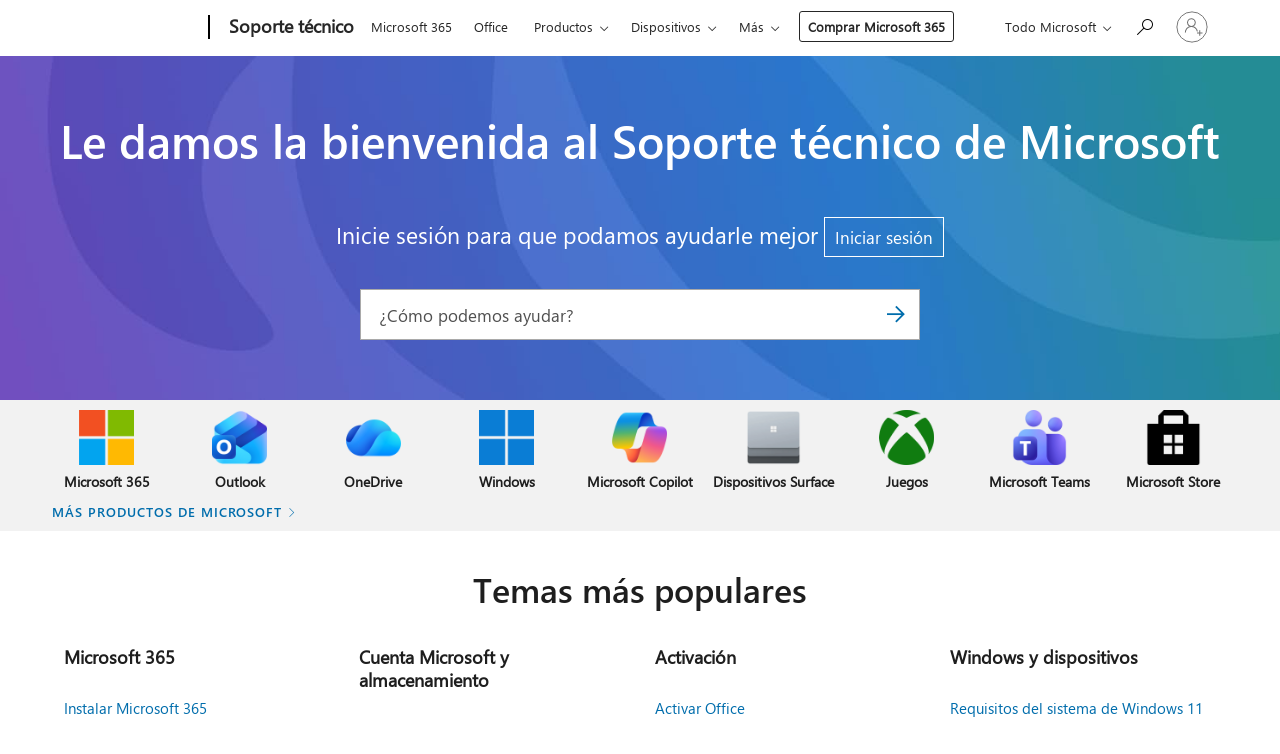

--- FILE ---
content_type: text/html; charset=utf-8
request_url: https://login.microsoftonline.com/common/oauth2/v2.0/authorize?client_id=ee272b19-4411-433f-8f28-5c13cb6fd407&redirect_uri=https%3A%2F%2Fsupport.microsoft.com%2Fsignin-oidc&response_type=code%20id_token&scope=openid%20profile%20offline_access&response_mode=form_post&nonce=639054146328030863.NTlkOTBjY2EtZGRhOC00OTA1LTlmYjItM2UwMTQ3OTExNTQ2OTNmODhmYTUtYTc5Zi00NDE4LTlhMGQtNWRhNmZlNDk2N2Rh&prompt=none&nopa=2&state=CfDJ8MF9taR5d3RHoynoKQkxN0CA1AwvXlZFD8yv1ZBcHbMwkKxSrEhQWiZh4l2Be54X_2PB9RFy0KKs8BgcY_GCPD_koNx-8sFZhJ3HBCWIphZPxqxGD_z4ZZQtsMyBCwZwsWN6zxipJPpiuyb715E90zOesoC9AXSCmerB9rvyWIf1MTSPgYiFfo4vZIizjKzOx609sqCn1NPtk4qBHhXT9vO98v1srBTb4to983ecfb2BEf32lM7jN4R6RFlomopkuQ3mmzEM3Auh4gxz7T7fI1a_1ZCQUKN7zw80oKsPJMHC8mzlWCbYGP4zqZrVnpTqPfTldwbNqMOSIOspE8-rQAVFJnpKBKZHXS6Ij60j1pZl&x-client-SKU=ID_NET8_0&x-client-ver=8.12.1.0&sso_reload=true
body_size: 10032
content:


<!-- Copyright (C) Microsoft Corporation. All rights reserved. -->
<!DOCTYPE html>
<html>
<head>
    <title>Redirecting</title>
    <meta http-equiv="Content-Type" content="text/html; charset=UTF-8">
    <meta http-equiv="X-UA-Compatible" content="IE=edge">
    <meta name="viewport" content="width=device-width, initial-scale=1.0, maximum-scale=2.0, user-scalable=yes">
    <meta http-equiv="Pragma" content="no-cache">
    <meta http-equiv="Expires" content="-1">
    <meta name="PageID" content="FetchSessions" />
    <meta name="SiteID" content="" />
    <meta name="ReqLC" content="1033" />
    <meta name="LocLC" content="en-US" />

    
<meta name="robots" content="none" />

<script type="text/javascript" nonce='F3eAoJpF5E5gujG22g_h5w'>//<![CDATA[
$Config={"urlGetCredentialType":"https://login.microsoftonline.com/common/GetCredentialType?mkt=en-US","urlGoToAADError":"https://login.live.com/oauth20_authorize.srf?client_id=ee272b19-4411-433f-8f28-5c13cb6fd407\u0026scope=openid+profile+offline_access\u0026redirect_uri=https%3a%2f%2fsupport.microsoft.com%2fsignin-oidc\u0026response_type=code+id_token\u0026state=[base64]\u0026response_mode=form_post\u0026nonce=639054146328030863.NTlkOTBjY2EtZGRhOC00OTA1LTlmYjItM2UwMTQ3OTExNTQ2OTNmODhmYTUtYTc5Zi00NDE4LTlhMGQtNWRhNmZlNDk2N2Rh\u0026prompt=none\u0026x-client-SKU=ID_NET8_0\u0026x-client-Ver=8.12.1.0\u0026uaid=435498e485404280bb24b71266f613de\u0026msproxy=1\u0026issuer=mso\u0026tenant=common\u0026ui_locales=en-US\u0026epctrc=2Q6VygEZ2xqq9mg83YCpTjV3nSgvGLKV958zAu%2fjcBY%3d1%3a1%3aCANARY%3adzbd0bZ47h9KYb7f85YXuo9k1zx8KWX9gqS%2feuvJgxE%3d\u0026epct=[base64]\u0026jshs=0\u0026nopa=2","urlAppError":"https://support.microsoft.com/signin-oidc","oAppRedirectErrorPostParams":{"error":"interaction_required","error_description":"Session information is not sufficient for single-sign-on.","state":"[base64]"},"iMaxStackForKnockoutAsyncComponents":10000,"fShowButtons":true,"urlCdn":"https://aadcdn.msauth.net/shared/1.0/","urlDefaultFavicon":"https://aadcdn.msauth.net/shared/1.0/content/images/favicon_a_eupayfgghqiai7k9sol6lg2.ico","urlPost":"/common/login","iPawnIcon":0,"sPOST_Username":"","fEnableNumberMatching":true,"sFT":"[base64]","sFTName":"flowToken","sCtx":"[base64]","fEnableOneDSClientTelemetry":true,"urlReportPageLoad":"https://login.microsoftonline.com/common/instrumentation/reportpageload?mkt=en-US","dynamicTenantBranding":null,"staticTenantBranding":null,"oAppCobranding":{},"iBackgroundImage":4,"arrSessions":[],"urlMsaStaticMeControl":"https://login.live.com/Me.htm?v=3","fApplicationInsightsEnabled":false,"iApplicationInsightsEnabledPercentage":0,"urlSetDebugMode":"https://login.microsoftonline.com/common/debugmode","fEnableCssAnimation":true,"fDisableAnimationIfAnimationEndUnsupported":true,"fSsoFeasible":true,"fAllowGrayOutLightBox":true,"fProvideV2SsoImprovements":true,"fUseMsaSessionState":true,"fIsRemoteNGCSupported":true,"urlLogin":"https://login.microsoftonline.com/common/reprocess?ctx=[base64]","urlDssoStatus":"https://login.microsoftonline.com/common/instrumentation/dssostatus","iSessionPullType":3,"fUseSameSite":true,"iAllowedIdentities":2,"isGlobalTenant":true,"uiflavor":1001,"fShouldPlatformKeyBeSuppressed":true,"fLoadStringCustomizationPromises":true,"fUseAlternateTextForSwitchToCredPickerLink":true,"fOfflineAccountVisible":false,"fEnableUserStateFix":true,"fShowAccessPassPeek":true,"fUpdateSessionPollingLogic":true,"fEnableShowPickerCredObservable":true,"fFetchSessionsSkipDsso":true,"fIsCiamUserFlowUxNewLogicEnabled":true,"fUseNonMicrosoftDefaultBrandingForCiam":true,"sCompanyDisplayName":"Microsoft Services","fRemoveCustomCss":true,"fFixUICrashForApiRequestHandler":true,"fShowUpdatedKoreanPrivacyFooter":true,"fUsePostCssHotfix":true,"fFixUserFlowBranding":true,"fEnablePasskeyNullFix":true,"fEnableRefreshCookiesFix":true,"fEnableWebNativeBridgeInterstitialUx":true,"fEnableWindowParentingFix":true,"fEnableNativeBridgeErrors":true,"urlAcmaServerPath":"https://login.microsoftonline.com","sTenantId":"common","sMkt":"en-US","fIsDesktop":true,"fUpdateConfigInit":true,"fLogDisallowedCssProperties":true,"fDisallowExternalFonts":true,"scid":1013,"hpgact":1800,"hpgid":7,"apiCanary":"[base64]","canary":"2Q6VygEZ2xqq9mg83YCpTjV3nSgvGLKV958zAu/jcBY=1:1:CANARY:dzbd0bZ47h9KYb7f85YXuo9k1zx8KWX9gqS/euvJgxE=","sCanaryTokenName":"canary","fSkipRenderingNewCanaryToken":false,"fEnableNewCsrfProtection":true,"correlationId":"435498e4-8540-4280-bb24-b71266f613de","sessionId":"4ecc1312-4831-46e3-8f3f-6786b8423900","sRingId":"R5","locale":{"mkt":"en-US","lcid":1033},"slMaxRetry":2,"slReportFailure":true,"strings":{"desktopsso":{"authenticatingmessage":"Trying to sign you in"}},"enums":{"ClientMetricsModes":{"None":0,"SubmitOnPost":1,"SubmitOnRedirect":2,"InstrumentPlt":4}},"urls":{"instr":{"pageload":"https://login.microsoftonline.com/common/instrumentation/reportpageload","dssostatus":"https://login.microsoftonline.com/common/instrumentation/dssostatus"}},"browser":{"ltr":1,"Chrome":1,"_Mac":1,"_M131":1,"_D0":1,"Full":1,"RE_WebKit":1,"b":{"name":"Chrome","major":131,"minor":0},"os":{"name":"OSX","version":"10.15.7"},"V":"131.0"},"watson":{"url":"/common/handlers/watson","bundle":"https://aadcdn.msauth.net/ests/2.1/content/cdnbundles/watson.min_q5ptmu8aniymd4ftuqdkda2.js","sbundle":"https://aadcdn.msauth.net/ests/2.1/content/cdnbundles/watsonsupportwithjquery.3.5.min_dc940oomzau4rsu8qesnvg2.js","fbundle":"https://aadcdn.msauth.net/ests/2.1/content/cdnbundles/frameworksupport.min_oadrnc13magb009k4d20lg2.js","resetErrorPeriod":5,"maxCorsErrors":-1,"maxInjectErrors":5,"maxErrors":10,"maxTotalErrors":3,"expSrcs":["https://login.microsoftonline.com","https://aadcdn.msauth.net/","https://aadcdn.msftauth.net/",".login.microsoftonline.com"],"envErrorRedirect":true,"envErrorUrl":"/common/handlers/enverror"},"loader":{"cdnRoots":["https://aadcdn.msauth.net/","https://aadcdn.msftauth.net/"],"logByThrowing":true},"serverDetails":{"slc":"ProdSlices","dc":"WUS3","ri":"PH2XXXX","ver":{"v":[2,1,23276,2]},"rt":"2026-01-31T00:03:54","et":29},"clientEvents":{"enabled":true,"telemetryEnabled":true,"useOneDSEventApi":true,"flush":60000,"autoPost":true,"autoPostDelay":1000,"minEvents":1,"maxEvents":1,"pltDelay":500,"appInsightsConfig":{"instrumentationKey":"69adc3c768bd4dc08c19416121249fcc-66f1668a-797b-4249-95e3-6c6651768c28-7293","webAnalyticsConfiguration":{"autoCapture":{"jsError":true}}},"defaultEventName":"IDUX_ESTSClientTelemetryEvent_WebWatson","serviceID":3,"endpointUrl":""},"fApplyAsciiRegexOnInput":true,"country":"US","fBreakBrandingSigninString":true,"bsso":{"states":{"START":"start","INPROGRESS":"in-progress","END":"end","END_SSO":"end-sso","END_USERS":"end-users"},"nonce":"AwABEgEAAAADAOz_BQD0_1ZlcgX-7o5PlXkCDkfnIRoGX1p_sRdu9M62Dr8rKmu5wiArdFW9bcEINK9KNhy8D2mxYaUO2myk8-QgC8qBk4wgAA","overallTimeoutMs":4000,"telemetry":{"type":"ChromeSsoTelemetry","nonce":"AwABDwEAAAADAOz_BQD0_6UM9huHD0ZIwh1KQaObnpShdh9BW7qoDKOvJiXexeQzP5MPTIsDMoZn8PKCGTICC4TndhJ8fK6JcUpglLrM0HvxzJFqumyCx7PovP5Ea7MRIAA","reportStates":[]},"redirectEndStates":["end"],"cookieNames":{"aadSso":"AADSSO","winSso":"ESTSSSO","ssoTiles":"ESTSSSOTILES","ssoPulled":"SSOCOOKIEPULLED","userList":"ESTSUSERLIST"},"type":"chrome","reason":"Pull suppressed because it was already attempted and the current URL was reloaded."},"urlNoCookies":"https://login.microsoftonline.com/cookiesdisabled","fTrimChromeBssoUrl":true,"inlineMode":5,"fShowCopyDebugDetailsLink":true,"fTenantBrandingCdnAddEventHandlers":true,"fAddTryCatchForIFrameRedirects":true};
//]]></script> 
<script type="text/javascript" nonce='F3eAoJpF5E5gujG22g_h5w'>//<![CDATA[
!function(){var e=window,r=e.$Debug=e.$Debug||{},t=e.$Config||{};if(!r.appendLog){var n=[],o=0;r.appendLog=function(e){var r=t.maxDebugLog||25,i=(new Date).toUTCString()+":"+e;n.push(o+":"+i),n.length>r&&n.shift(),o++},r.getLogs=function(){return n}}}(),function(){function e(e,r){function t(i){var a=e[i];if(i<n-1){return void(o.r[a]?t(i+1):o.when(a,function(){t(i+1)}))}r(a)}var n=e.length;t(0)}function r(e,r,i){function a(){var e=!!s.method,o=e?s.method:i[0],a=s.extraArgs||[],u=n.$WebWatson;try{
var c=t(i,!e);if(a&&a.length>0){for(var d=a.length,l=0;l<d;l++){c.push(a[l])}}o.apply(r,c)}catch(e){return void(u&&u.submitFromException&&u.submitFromException(e))}}var s=o.r&&o.r[e];return r=r||this,s&&(s.skipTimeout?a():n.setTimeout(a,0)),s}function t(e,r){return Array.prototype.slice.call(e,r?1:0)}var n=window;n.$Do||(n.$Do={"q":[],"r":[],"removeItems":[],"lock":0,"o":[]});var o=n.$Do;o.when=function(t,n){function i(e){r(e,a,s)||o.q.push({"id":e,"c":a,"a":s})}var a=0,s=[],u=1;"function"==typeof n||(a=n,
u=2);for(var c=u;c<arguments.length;c++){s.push(arguments[c])}t instanceof Array?e(t,i):i(t)},o.register=function(e,t,n){if(!o.r[e]){o.o.push(e);var i={};if(t&&(i.method=t),n&&(i.skipTimeout=n),arguments&&arguments.length>3){i.extraArgs=[];for(var a=3;a<arguments.length;a++){i.extraArgs.push(arguments[a])}}o.r[e]=i,o.lock++;try{for(var s=0;s<o.q.length;s++){var u=o.q[s];u.id==e&&r(e,u.c,u.a)&&o.removeItems.push(u)}}catch(e){throw e}finally{if(0===--o.lock){for(var c=0;c<o.removeItems.length;c++){
for(var d=o.removeItems[c],l=0;l<o.q.length;l++){if(o.q[l]===d){o.q.splice(l,1);break}}}o.removeItems=[]}}}},o.unregister=function(e){o.r[e]&&delete o.r[e]}}(),function(e,r){function t(){if(!a){if(!r.body){return void setTimeout(t)}a=!0,e.$Do.register("doc.ready",0,!0)}}function n(){if(!s){if(!r.body){return void setTimeout(n)}t(),s=!0,e.$Do.register("doc.load",0,!0),i()}}function o(e){(r.addEventListener||"load"===e.type||"complete"===r.readyState)&&t()}function i(){
r.addEventListener?(r.removeEventListener("DOMContentLoaded",o,!1),e.removeEventListener("load",n,!1)):r.attachEvent&&(r.detachEvent("onreadystatechange",o),e.detachEvent("onload",n))}var a=!1,s=!1;if("complete"===r.readyState){return void setTimeout(n)}!function(){r.addEventListener?(r.addEventListener("DOMContentLoaded",o,!1),e.addEventListener("load",n,!1)):r.attachEvent&&(r.attachEvent("onreadystatechange",o),e.attachEvent("onload",n))}()}(window,document),function(){function e(){
return f.$Config||f.ServerData||{}}function r(e,r){var t=f.$Debug;t&&t.appendLog&&(r&&(e+=" '"+(r.src||r.href||"")+"'",e+=", id:"+(r.id||""),e+=", async:"+(r.async||""),e+=", defer:"+(r.defer||"")),t.appendLog(e))}function t(){var e=f.$B;if(void 0===d){if(e){d=e.IE}else{var r=f.navigator.userAgent;d=-1!==r.indexOf("MSIE ")||-1!==r.indexOf("Trident/")}}return d}function n(){var e=f.$B;if(void 0===l){if(e){l=e.RE_Edge}else{var r=f.navigator.userAgent;l=-1!==r.indexOf("Edge")}}return l}function o(e){
var r=e.indexOf("?"),t=r>-1?r:e.length,n=e.lastIndexOf(".",t);return e.substring(n,n+v.length).toLowerCase()===v}function i(){var r=e();return(r.loader||{}).slReportFailure||r.slReportFailure||!1}function a(){return(e().loader||{}).redirectToErrorPageOnLoadFailure||!1}function s(){return(e().loader||{}).logByThrowing||!1}function u(e){if(!t()&&!n()){return!1}var r=e.src||e.href||"";if(!r){return!0}if(o(r)){var i,a,s;try{i=e.sheet,a=i&&i.cssRules,s=!1}catch(e){s=!0}if(i&&!a&&s){return!0}
if(i&&a&&0===a.length){return!0}}return!1}function c(){function t(e){g.getElementsByTagName("head")[0].appendChild(e)}function n(e,r,t,n){var u=null;return u=o(e)?i(e):"script"===n.toLowerCase()?a(e):s(e,n),r&&(u.id=r),"function"==typeof u.setAttribute&&(u.setAttribute("crossorigin","anonymous"),t&&"string"==typeof t&&u.setAttribute("integrity",t)),u}function i(e){var r=g.createElement("link");return r.rel="stylesheet",r.type="text/css",r.href=e,r}function a(e){
var r=g.createElement("script"),t=g.querySelector("script[nonce]");if(r.type="text/javascript",r.src=e,r.defer=!1,r.async=!1,t){var n=t.nonce||t.getAttribute("nonce");r.setAttribute("nonce",n)}return r}function s(e,r){var t=g.createElement(r);return t.src=e,t}function d(e,r){if(e&&e.length>0&&r){for(var t=0;t<e.length;t++){if(-1!==r.indexOf(e[t])){return!0}}}return!1}function l(r){if(e().fTenantBrandingCdnAddEventHandlers){var t=d(E,r)?E:b;if(!(t&&t.length>1)){return r}for(var n=0;n<t.length;n++){
if(-1!==r.indexOf(t[n])){var o=t[n+1<t.length?n+1:0],i=r.substring(t[n].length);return"https://"!==t[n].substring(0,"https://".length)&&(o="https://"+o,i=i.substring("https://".length)),o+i}}return r}if(!(b&&b.length>1)){return r}for(var a=0;a<b.length;a++){if(0===r.indexOf(b[a])){return b[a+1<b.length?a+1:0]+r.substring(b[a].length)}}return r}function f(e,t,n,o){if(r("[$Loader]: "+(L.failMessage||"Failed"),o),w[e].retry<y){return w[e].retry++,h(e,t,n),void c._ReportFailure(w[e].retry,w[e].srcPath)}n&&n()}
function v(e,t,n,o){if(u(o)){return f(e,t,n,o)}r("[$Loader]: "+(L.successMessage||"Loaded"),o),h(e+1,t,n);var i=w[e].onSuccess;"function"==typeof i&&i(w[e].srcPath)}function h(e,o,i){if(e<w.length){var a=w[e];if(!a||!a.srcPath){return void h(e+1,o,i)}a.retry>0&&(a.srcPath=l(a.srcPath),a.origId||(a.origId=a.id),a.id=a.origId+"_Retry_"+a.retry);var s=n(a.srcPath,a.id,a.integrity,a.tagName);s.onload=function(){v(e,o,i,s)},s.onerror=function(){f(e,o,i,s)},s.onreadystatechange=function(){
"loaded"===s.readyState?setTimeout(function(){v(e,o,i,s)},500):"complete"===s.readyState&&v(e,o,i,s)},t(s),r("[$Loader]: Loading '"+(a.srcPath||"")+"', id:"+(a.id||""))}else{o&&o()}}var p=e(),y=p.slMaxRetry||2,m=p.loader||{},b=m.cdnRoots||[],E=m.tenantBrandingCdnRoots||[],L=this,w=[];L.retryOnError=!0,L.successMessage="Loaded",L.failMessage="Error",L.Add=function(e,r,t,n,o,i){e&&w.push({"srcPath":e,"id":r,"retry":n||0,"integrity":t,"tagName":o||"script","onSuccess":i})},L.AddForReload=function(e,r){
var t=e.src||e.href||"";L.Add(t,"AddForReload",e.integrity,1,e.tagName,r)},L.AddIf=function(e,r,t){e&&L.Add(r,t)},L.Load=function(e,r){h(0,e,r)}}var d,l,f=window,g=f.document,v=".css";c.On=function(e,r,t){if(!e){throw"The target element must be provided and cannot be null."}r?c.OnError(e,t):c.OnSuccess(e,t)},c.OnSuccess=function(e,t){if(!e){throw"The target element must be provided and cannot be null."}if(u(e)){return c.OnError(e,t)}var n=e.src||e.href||"",o=i(),s=a();r("[$Loader]: Loaded",e);var d=new c
;d.failMessage="Reload Failed",d.successMessage="Reload Success",d.Load(null,function(){if(o){throw"Unexpected state. ResourceLoader.Load() failed despite initial load success. ['"+n+"']"}s&&(document.location.href="/error.aspx?err=504")})},c.OnError=function(e,t){var n=e.src||e.href||"",o=i(),s=a();if(!e){throw"The target element must be provided and cannot be null."}r("[$Loader]: Failed",e);var u=new c;u.failMessage="Reload Failed",u.successMessage="Reload Success",u.AddForReload(e,t),
u.Load(null,function(){if(o){throw"Failed to load external resource ['"+n+"']"}s&&(document.location.href="/error.aspx?err=504")}),c._ReportFailure(0,n)},c._ReportFailure=function(e,r){if(s()&&!t()){throw"[Retry "+e+"] Failed to load external resource ['"+r+"'], reloading from fallback CDN endpoint"}},f.$Loader=c}(),function(){function e(){if(!E){var e=new h.$Loader;e.AddIf(!h.jQuery,y.sbundle,"WebWatson_DemandSupport"),y.sbundle=null,delete y.sbundle,e.AddIf(!h.$Api,y.fbundle,"WebWatson_DemandFramework"),
y.fbundle=null,delete y.fbundle,e.Add(y.bundle,"WebWatson_DemandLoaded"),e.Load(r,t),E=!0}}function r(){if(h.$WebWatson){if(h.$WebWatson.isProxy){return void t()}m.when("$WebWatson.full",function(){for(;b.length>0;){var e=b.shift();e&&h.$WebWatson[e.cmdName].apply(h.$WebWatson,e.args)}})}}function t(){if(!h.$WebWatson||h.$WebWatson.isProxy){if(!L&&JSON){try{var e=new XMLHttpRequest;e.open("POST",y.url),e.setRequestHeader("Accept","application/json"),
e.setRequestHeader("Content-Type","application/json; charset=UTF-8"),e.setRequestHeader("canary",p.apiCanary),e.setRequestHeader("client-request-id",p.correlationId),e.setRequestHeader("hpgid",p.hpgid||0),e.setRequestHeader("hpgact",p.hpgact||0);for(var r=-1,t=0;t<b.length;t++){if("submit"===b[t].cmdName){r=t;break}}var o=b[r]?b[r].args||[]:[],i={"sr":y.sr,"ec":"Failed to load external resource [Core Watson files]","wec":55,"idx":1,"pn":p.pgid||"","sc":p.scid||0,"hpg":p.hpgid||0,
"msg":"Failed to load external resource [Core Watson files]","url":o[1]||"","ln":0,"ad":0,"an":!1,"cs":"","sd":p.serverDetails,"ls":null,"diag":v(y)};e.send(JSON.stringify(i))}catch(e){}L=!0}y.loadErrorUrl&&window.location.assign(y.loadErrorUrl)}n()}function n(){b=[],h.$WebWatson=null}function o(r){return function(){var t=arguments;b.push({"cmdName":r,"args":t}),e()}}function i(){var e=["foundException","resetException","submit"],r=this;r.isProxy=!0;for(var t=e.length,n=0;n<t;n++){var i=e[n];i&&(r[i]=o(i))}
}function a(e,r,t,n,o,i,a){var s=h.event;return i||(i=l(o||s,a?a+2:2)),h.$Debug&&h.$Debug.appendLog&&h.$Debug.appendLog("[WebWatson]:"+(e||"")+" in "+(r||"")+" @ "+(t||"??")),$.submit(e,r,t,n,o||s,i,a)}function s(e,r){return{"signature":e,"args":r,"toString":function(){return this.signature}}}function u(e){for(var r=[],t=e.split("\n"),n=0;n<t.length;n++){r.push(s(t[n],[]))}return r}function c(e){for(var r=[],t=e.split("\n"),n=0;n<t.length;n++){var o=s(t[n],[]);t[n+1]&&(o.signature+="@"+t[n+1],n++),r.push(o)
}return r}function d(e){if(!e){return null}try{if(e.stack){return u(e.stack)}if(e.error){if(e.error.stack){return u(e.error.stack)}}else if(window.opera&&e.message){return c(e.message)}}catch(e){}return null}function l(e,r){var t=[];try{for(var n=arguments.callee;r>0;){n=n?n.caller:n,r--}for(var o=0;n&&o<w;){var i="InvalidMethod()";try{i=n.toString()}catch(e){}var a=[],u=n.args||n.arguments;if(u){for(var c=0;c<u.length;c++){a[c]=u[c]}}t.push(s(i,a)),n=n.caller,o++}}catch(e){t.push(s(e.toString(),[]))}
var l=d(e);return l&&(t.push(s("--- Error Event Stack -----------------",[])),t=t.concat(l)),t}function f(e){if(e){try{var r=/function (.{1,})\(/,t=r.exec(e.constructor.toString());return t&&t.length>1?t[1]:""}catch(e){}}return""}function g(e){if(e){try{if("string"!=typeof e&&JSON&&JSON.stringify){var r=f(e),t=JSON.stringify(e);return t&&"{}"!==t||(e.error&&(e=e.error,r=f(e)),(t=JSON.stringify(e))&&"{}"!==t||(t=e.toString())),r+":"+t}}catch(e){}}return""+(e||"")}function v(e){var r=[];try{
if(jQuery?(r.push("jQuery v:"+jQuery().jquery),jQuery.easing?r.push("jQuery.easing:"+JSON.stringify(jQuery.easing)):r.push("jQuery.easing is not defined")):r.push("jQuery is not defined"),e&&e.expectedVersion&&r.push("Expected jQuery v:"+e.expectedVersion),m){var t,n="";for(t=0;t<m.o.length;t++){n+=m.o[t]+";"}for(r.push("$Do.o["+n+"]"),n="",t=0;t<m.q.length;t++){n+=m.q[t].id+";"}r.push("$Do.q["+n+"]")}if(h.$Debug&&h.$Debug.getLogs){var o=h.$Debug.getLogs();o&&o.length>0&&(r=r.concat(o))}if(b){
for(var i=0;i<b.length;i++){var a=b[i];if(a&&"submit"===a.cmdName){try{if(JSON&&JSON.stringify){var s=JSON.stringify(a);s&&r.push(s)}}catch(e){r.push(g(e))}}}}}catch(e){r.push(g(e))}return r}var h=window,p=h.$Config||{},y=p.watson,m=h.$Do;if(!h.$WebWatson&&y){var b=[],E=!1,L=!1,w=10,$=h.$WebWatson=new i;$.CB={},$._orgErrorHandler=h.onerror,h.onerror=a,$.errorHooked=!0,m.when("jQuery.version",function(e){y.expectedVersion=e}),m.register("$WebWatson")}}(),function(){function e(e,r){
for(var t=r.split("."),n=t.length,o=0;o<n&&null!==e&&void 0!==e;){e=e[t[o++]]}return e}function r(r){var t=null;return null===u&&(u=e(i,"Constants")),null!==u&&r&&(t=e(u,r)),null===t||void 0===t?"":t.toString()}function t(t){var n=null;return null===a&&(a=e(i,"$Config.strings")),null!==a&&t&&(n=e(a,t.toLowerCase())),null!==n&&void 0!==n||(n=r(t)),null===n||void 0===n?"":n.toString()}function n(e,r){var n=null;return e&&r&&r[e]&&(n=t("errors."+r[e])),n||(n=t("errors."+e)),n||(n=t("errors."+c)),n||(n=t(c)),n}
function o(t){var n=null;return null===s&&(s=e(i,"$Config.urls")),null!==s&&t&&(n=e(s,t.toLowerCase())),null!==n&&void 0!==n||(n=r(t)),null===n||void 0===n?"":n.toString()}var i=window,a=null,s=null,u=null,c="GENERIC_ERROR";i.GetString=t,i.GetErrorString=n,i.GetUrl=o}(),function(){var e=window,r=e.$Config||{};e.$B=r.browser||{}}(),function(){function e(e,r,t){e&&e.addEventListener?e.addEventListener(r,t):e&&e.attachEvent&&e.attachEvent("on"+r,t)}function r(r,t){e(document.getElementById(r),"click",t)}
function t(r,t){var n=document.getElementsByName(r);n&&n.length>0&&e(n[0],"click",t)}var n=window;n.AddListener=e,n.ClickEventListenerById=r,n.ClickEventListenerByName=t}();
//]]></script> 
<script type="text/javascript" nonce='F3eAoJpF5E5gujG22g_h5w'>//<![CDATA[
!function(t,e){!function(){var n=e.getElementsByTagName("head")[0];n&&n.addEventListener&&(n.addEventListener("error",function(e){null!==e.target&&"cdn"===e.target.getAttribute("data-loader")&&t.$Loader.OnError(e.target)},!0),n.addEventListener("load",function(e){null!==e.target&&"cdn"===e.target.getAttribute("data-loader")&&t.$Loader.OnSuccess(e.target)},!0))}()}(window,document);
//]]></script>
    <script type="text/javascript" nonce='F3eAoJpF5E5gujG22g_h5w'>
        ServerData = $Config;
    </script>

    <script data-loader="cdn" crossorigin="anonymous" src="https://aadcdn.msauth.net/shared/1.0/content/js/FetchSessions_Core_Zrgqf3NDZY6QoRSGjvZAAQ2.js" integrity='sha384-ZiCm7FNkvHCzGABuQsNqI+NbQpuukT8O8DH+5NRo+GBSrdhUPzoMJLcFvVj8ky+R' nonce='F3eAoJpF5E5gujG22g_h5w'></script>

</head>
<body data-bind="defineGlobals: ServerData" style="display: none">
</body>
</html>